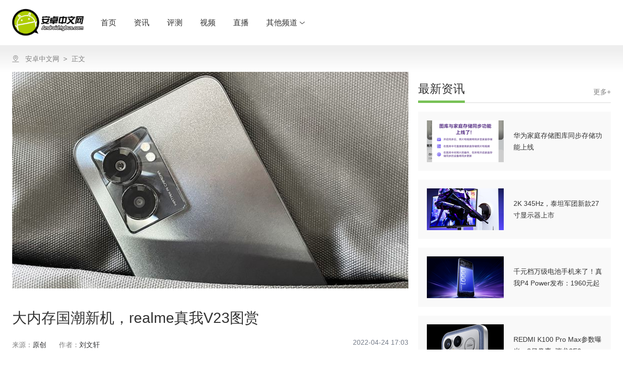

--- FILE ---
content_type: text/html; charset=UTF-8
request_url: https://android.tgbus.com/news/183417
body_size: 12829
content:
<!DOCTYPE html>
<html lang="en">
<head>
    <meta charset="utf-8">
    <title>大内存国潮新机，realme真我V23图赏</title>
    <meta name="description" content="价位段首款12+256GB超大内存国潮新机，realme 真我 V23 近期正式发布，售价 1699 元起，采用国潮设计、价位段首款超大内存，最高可选 12GB RAM + 256GB ROM，支持DRE动态扩展内存技术，最高可拓展至19GB，内置5000mAh大电池，支持33W智慧闪充。真我V23拥有8.1mm轻薄手感，2.5D直角中框，提供琉璃色和砾石黑双种配色可选，其中砾石黑版本采用常规磁控工艺和拓印工艺，实现了低调的商务风格颜色和超细腻手感。"/>
    <meta name="keywords" content="时尚美图,安卓,安卓头图,安卓头图1,realme,android,安卓,安卓手机,手机评测,5G,IoT,华为,三星,小米,vivo,oppo"/>
    <meta name="robots" content="all"/>

    <!-- <meta name="referrer" content="no-referrer"> -->
    <meta name="viewport" content="width=device-width,initial-scale=0.3,minimum-scale=0.3,user-scale=yes">
    <meta name="google-site-verification" content="bBMrQQM0M-qCFajZPLwIqIiguxI6VZYC5kphQoPUMNU" />
    <meta name="domain_verify" content="pmrgi33nmfuw4ir2ej2goytvomxgg33neiwcez3vnfsceorcmy2wmylbga4tazjumiydiodfgbrgky3gmi3wmyzxmjrginzvgazcelbcoruw2zktmf3gkir2ge2tenjtgi4daojrge4tk7i">
    <meta name="tencent-site-verification" content="73b184f56ea3bf50cc18793ad12c58bc"/>
    <!-- <link rel="shortcut icon" type="images/x-icon" href="/Static/img/favicon.ico"> -->
    <link rel="stylesheet" href="/static/css/pc-reset.css">
    <link rel="stylesheet" href="/static/css/swiper4.2.2.min.css" type="text/css">
    <link rel="stylesheet" href="/static/css/font_767020_vywibzbs1xm.css">
    <!--AD:通用广告 sdk-->
    <!-- <link href="/Static/js/video/video-js.min.css" rel="stylesheet">
    <script src="/Static/js/video/video-7.3.0.min.js"></script>
    <script src="/Static/js/video/videojs-flash.min.js"></script> -->
    <!-- <script src="http://dssp.donews.com/170214/5/g.js"></script> -->
    <script src="https://g1.tagtic.cn/g.js"></script>
    <!-- <script src="//g1-sdk-test.xg.tagtic.cn/g.js"></script> -->

    <script>
        // 不是从tgbus wap端跳转过来
        // 移动设备访问pc端
        var isMobile = navigator.userAgent.match(/(phone|pad|pod|iPhone|iPod|ios|iPad|Android|Mobile|BlackBerry|IEMobile|MQQBrowser|JUC|Fennec|wOSBrowser|BrowserNG|WebOS|Symbian|Windows Phone)/i)
        var isMatchPage = function(page) {
            var pageUrl = page ? '/' + page : ''
            return (
                document.referrer.indexOf('m.tgbus.com' + pageUrl) === -1 &&
                document.referrer.indexOf('www.tgbus.com' + pageUrl) === -1 &&
                (page ? window.location.href.indexOf('tgbus.com' + pageUrl) > 0 : true) &&
                isMobile
            )
        }
        var isChannel = function(url) {
            return window.location.href.indexOf(url) > 0
        }
        // if ((isMatchPage() && isChannel('tgbus.com/news')) || (isMatchPage('live') && !isChannel('m.tgbus.com'))) {
        //     window.location.href = '//m.tgbus.com' + window.location.pathname
        // } else if ((isMatchPage() && isChannel('www.tgbus.com/search')) || (isMatchPage() && isChannel('tech.tgbus.com/search')) || (isMatchPage() && isChannel('android.tgbus.com/search')) || (isMatchPage() && isChannel('iphone.tgbus.com/search'))) {
        //     window.location.href = '//m.tgbus.com' + window.location.pathname
        // } else if (isMatchPage() && isChannel('tgbus.com/about/contact')) {
        //     window.location.href = '//m.tgbus.com/contact'
        // } else if (isMatchPage() && isChannel('ps4.tgbus.com')) {
        //     window.location.href = '//m.tgbus.com/list/ps4'
        // } else if (isMatchPage() && isChannel('ps5.tgbus.com')) {
        //     window.location.href = '//m.tgbus.com/list/ps5'
        // } else if (isMatchPage() && isChannel('xbox.tgbus.com')) {
        //     window.location.href = '//m.tgbus.com/list/xbox'
        // } else if (isMatchPage() && isChannel('ns.tgbus.com')) {
        //     window.location.href = '//m.tgbus.com/list/ns'
        // } else if (isMatchPage() && isChannel('tech.tgbus.com')) {
        //     window.location.href = '//m.tgbus.com/list/tech'
        // } else if (isMatchPage() && isChannel('android.tgbus.com')) {
        //     window.location.href = '//m.tgbus.com/list/android'
        // } else if (isMatchPage() && isChannel('iphone.tgbus.com')) {
        //     window.location.href = '//m.tgbus.com/list/iphone'
        // } else if (isMatchPage() && isChannel('shouji.tgbus.com/gamedb/')) {
        //     const hrefArr = window.location.href.split('/')
        //     const gameid = hrefArr[hrefArr.length - 1]
        //     window.location.href = '//m.tgbus.com/mobilegame/' + gameid
        // } else if (isMatchPage() && isChannel('shouji.tgbus.com/gamedb')) {
        //     window.location.href = '//m.tgbus.com/mobilegamedb'
        // } else if (isMatchPage() && isChannel('shouji.tgbus.com')) {
        //     window.location.href = '//m.tgbus.com/list/shouji'
        // } else if (isMatchPage() && isChannel('ol.tgbus.com')) {
        //     window.location.href = '//m.tgbus.com/list/ol'
        // } else if (isMatchPage() && isChannel('e3.tgbus.com')) {
        //     window.location.href = '//m.tgbus.com/e3'
        // } else if (isMatchPage() && isChannel('e3.a9vg.com')) {
        //     window.location.href = '//m.a9vg.com/e3'
        // } else if (isMatchPage() && isChannel('tgs.tgbus.com')) {
        //     window.location.href = '//m.tgbus.com/tgs'
        // } else if (isMatchPage() && isChannel('tgs.a9vg.com')) {
        //     window.location.href = '//m.a9vg.com/tgs'
        // } else if (isMatchPage() && isChannel('tgbus.com/nyj2020')) {
        //     window.location.href = '//m.tgbus.com/nyj2020'
        // } else if (isMatchPage() && isChannel('tgbus.com/tasa2021')) {
        //     window.location.href = '//m.tgbus.com/tasa2021'
        // } else if (isMatchPage() && isChannel('tgbus.com/tasa2022')) {
        //     window.location.href = '//m.tgbus.com/tasa2022'
        // } else if (isMatchPage()) {
        //     window.location.href = '//m.tgbus.com'
        // }
        // 仅直播跳转到手机版
        if (isMatchPage('live') && !isChannel('m.tgbus.com')) {
            window.location.href = '//m.tgbus.com' + window.location.pathname
        }
        // 判断是否为a9vg e3专题
        // open
        var link = document.createElement('link')
        link.rel = 'shortcut icon'
        link.type = 'images/x-icon'
        if (window.location.href.indexOf('a9vg.com') > 0) {
            link.href = '/Static/img/favicon-a9vg.ico'
        } else {
            link.href = '/Static/img/favicon.ico'
        }
        var l = document.getElementsByTagName('link')[0]
        l.parentNode.insertBefore(link, l)
        // end
    </script>
    <script src="/static/js/jquery.min.js"></script>
    <!-- 新增 -->
    <style>
        .android-banner .android-banner__pagination {
            z-index: 999;
            display: flex;
            /* bottom: -22px !important; */
        }
        .android-banner .android-banner__pagination .swiper-pagination-bullet {
            width: 12px !important;
            height: 12px;
            border-radius: 12px;
            background-color: #fff;
            opacity: 1;
        }
        .android-banner
        .android-banner__pagination
        .swiper-pagination-bullet-active {
            width: 45px !important;
        }
    </style>
    <!-- 新增 -->
</head>
<body data-site="tgbus">
<div id="app" data-server-rendered="true">
    <div class="android">
        <div data-host="android">
            <div class="host-header">
                <div class="host-header__container">
                    <h2 class="host-header__logo" style="background-image: url(/images/special/android-logo.png); background-size: 150px 57px;">
                        <a href="//android.tgbus.com" target="_blank"></a>
                    </h2>
                    <ul class="host-header__nav">
                        <li><a href="//android.tgbus.com" target="_blank" title="首页">首页</a></li>
                        <li><a href="/list/android_news/" target="_blank" title="资讯">资讯</a></li>
                        <li><a href="/list/android_review/" target="_blank" title="评测">评测</a></li>
                        <li><a href="/list/android_video/" target="_blank" title="视频">视频</a></li>
                        <!--<li><a href="/list/android_guide/" target="_blank" title="导购">导购</a></li>-->
                        <li><a href="/live" target="_blank" title="直播">直播</a></li>
                        <li class="otherChannel"><a target="_blank" rel="nofollow">
                                其他频道
                                <i class="tb-icon-arrow_down iconfont"></i></a></li>
                    </ul>
                    <!--<div class="host-header__handle">
                        <span class="host-header__search"><i class="tb-icon-search iconfont"></i></span>
                        <span class="login">登录 / 注册</span>
                    </div>-->
                </div>
                <div class="host-header__nav-content">
                    <a target="_blank" href="//www.tgbus.com/" class="animation-nav-content">
                        <img src="/images/header/an-home.png" />
                        <p>巴士首页</p>
                    </a>
                    <a target="_blank" href="//tech.tgbus.com/" class="animation-nav-content">
                        <img src="/images/header/an-hi.png" />
                        <p>Hi科技</p></a>








                    <a target="_blank" href="//www.tgbus.com/live" class="animation-nav-content">
                        <img src="/images/header/an-live.png" />
                        <p>巴士直播站</p>
                    </a>
                </div>
            </div>
        </div>

<!--页面css-->
<link href="/static/css/article-css.min.css" rel="stylesheet" type="text/css"/>
<style>
    .article-main .article-main__content p>img {
        width: 100%!important;
        height: auto!important;
    }

    .dialog-pic-wrapper {
        position: fixed;
        top: 0;
        right: 0;
        bottom: 0;
        left: 0;
        overflow: auto;
        z-index: 200000;
        margin: 0;
        display: none;
        background: transparent;
    }

    .dialog-pic {
        position: relative;
        margin: 0 auto 50px;
        /*background: #fff;*/
        border-radius: 2px;
        box-sizing: border-box;
        /*width: 30%;*/
        background: transparent;
        text-align: center;
        align-self: center;
    }

    .dialog-pic-header {
        padding: 20px 20px 10px;
    }

    .dialog-pic-close {
        position: absolute;
        top: 595px;
        padding: 4px;
        background: #fff;
        border-radius: 50%;
        outline: none;
        cursor: pointer;
        display: inline-block;
        width: 20px;
        height: 20px;
    }

    .dialog-pic-body {
        padding: 30px 20px;
        color: #606266;
        font-size: 14px;
        word-break: break-all;
    }

    .dialog-pic-body img {
        width: 100%;
        height: auto;
    }

    .dialog-pic-modal {
        position: fixed;
        left: 0;
        top: 0;
        width: 100%;
        height: 100%;
        opacity: .5;
        background: #000;
        z-index: 110000;
        display: none;
    }
</style>

<div class="tb-article">
    <div id="tb-article__container" data-host="android" class="tb-article__channel-container-outside">
        <div class="tb-article__crumbsbox-outside">
            <div class="tb-article__crumbsbox android">
                <span class="iconfont tb-icon-dizhi1 addressicon"></span>
                <span class="crumbsbox-fitem">
					<a href="/" target="_blank" title="安卓中文网">安卓中文网</a>
				</span>
                <span class="crumbsbox-item last">
					<span class="arrow">&gt;</span>
					<span>
						<a href="/news/183417" target="_blank" title="大内存国潮新机，realme真我V23图赏">正文</a>
					</span>
				</span>
            </div>
        </div>
        <div class="tb-article__channel-container">
            <div id="leftFixed" class="left-container">
                <div class="article-main" data-gallery="true">
                    <div class="linkDic" style="left: -161.5px;">
                        <div class="link-directory">
                            <!---->
                        </div>
                    </div>
                    <div class="article-main__artImg">
                        <img src="https://xyoss.g.com.cn/xy-production/cms3.0/2024/0223/20240223152053-7298-77142.jpg" alt="大内存国潮新机，realme真我V23图赏">
                        <!---->
                        <!---->
                    </div>
                    <div class="article-main__channel-sourceInfo">
                        <div class="title">大内存国潮新机，realme真我V23图赏</div>
                        <div class="info-box">
                            <span>来源：</span>
                            <b>原创</b>
                            <span>作者：</span>
                            <b>刘文轩</b>
                            <i>2022-04-24 17:03</i>
                        </div>
                    </div>
                    <div class="article-main__content article-main__channel-content">
                        <!---->
                        <div class="description">
                            <div class="text">价位段首款12+256GB超大内存国潮新机，realme 真我 V23 近期正式发布，售价 1699 元起，采用国潮设计、价位段首款超大内存，最高可选 12GB RAM + 256GB ROM，支持DRE动态扩展内存技术，最高可拓展至19GB，内置5000mAh大电池，支持33W智慧闪充。真我V23拥有8.1mm轻薄手感，2.5D直角中框，提供琉璃色和砾石黑双种配色可选，其中砾石黑版本采用常规磁控工艺和拓印工艺，实现了低调的商务风格颜色和超细腻手感。</div>
                            <span class="ll android"></span>
                            <span class="lb android"></span>
                            <span class="rr android"></span>
                            <span class="rt android"></span>
                        </div>
                        <div class="article-main-contentraw">
                            <p>价位段首款12+256GB超大内存国潮新机，realme&nbsp;真我&nbsp;V23&nbsp;近期正式发布，售价&nbsp;1699&nbsp;元起，采用国潮设计、价位段首款超大内存，最高可选&nbsp;12GB RAM + 256GB ROM，支持DRE动态扩展内存技术，最高可拓展至19GB，内置5000mAh大电池，支持33W智慧闪充。</p><p><br/></p><p style="text-align: center"><img src="https://xyoss.g.com.cn/xy-production/cms3.0/2022/0424/20220424170227-9002-76003.jpg" alt="" title=""/></p><p><br/></p><p style="text-align: left;">真我V23拥有8.1mm轻薄手感，2.5D直角中框，提供琉璃色和砾石黑双种配色可选，其中砾石黑版本采用常规磁控工艺和拓印工艺，实现了低调的商务风格颜色和超细腻手感。</p><p><br/></p><p style="text-align: center"><img src="https://xyoss.g.com.cn/xy-production/cms3.0/2022/0424/20220424170223-5590-77370.jpg" alt="" title=""/></p><p><br/></p><p><br/></p><p style="text-align: center"><img src="https://xyoss.g.com.cn/xy-production/cms3.0/2022/0424/20220424170218-4803-37480.jpg" alt="" title=""/></p><p><br/></p><p><br/></p><p style="text-align: center"><img src="https://xyoss.g.com.cn/xy-production/cms3.0/2022/0424/20220424170215-1677-98385.jpg" alt="" title=""/></p><p><br/></p><p><br/></p><p style="text-align: center"><img src="https://xyoss.g.com.cn/xy-production/cms3.0/2022/0424/20220424170214-2967-88207.jpg" alt="" title=""/></p><p><br/></p><p><br/></p><p style="text-align: center"><img src="https://xyoss.g.com.cn/xy-production/cms3.0/2022/0424/20220424170212-1519-95799.jpg" alt="" title=""/></p><p><br/></p><p><br/></p><p style="text-align: center"><img src="https://xyoss.g.com.cn/xy-production/cms3.0/2022/0424/20220424170210-4081-87197.jpg" alt="" title=""/></p><p><br/></p><p><br/></p><p style="text-align: center"><img src="https://xyoss.g.com.cn/xy-production/cms3.0/2022/0424/20220424170207-2741-59450.jpg" alt="" title=""/></p><p><br/></p><p><br/></p><p style="text-align: center"><img src="https://xyoss.g.com.cn/xy-production/cms3.0/2022/0424/20220424170205-2162-43372.jpg" alt="" title=""/></p><p><br/></p><p><br/></p><p style="text-align: center"><img src="https://xyoss.g.com.cn/xy-production/cms3.0/2022/0424/20220424170204-5948-54114.jpg" alt="" title=""/></p><p><br/></p><p><br/></p><p style="text-align: center"><img src="https://xyoss.g.com.cn/xy-production/cms3.0/2022/0424/20220424170154-6072-51485.jpg" alt="" title=""/></p><p><br/></p><p><br/></p><p>声明：本站转载此文目的在于传递更多信息，并不代表赞同其观点和对其真实性负责。如涉及作品内容、版权和其它问题，请在30日内与本站联系，我们将在第时间删除内容，本站对此声明具有最终解释权。
 &nbsp; &nbsp; &nbsp; &nbsp; &nbsp; &nbsp; &nbsp; &nbsp; &nbsp; &nbsp; &nbsp; &nbsp; &nbsp; &nbsp; &nbsp; &nbsp; &nbsp; &nbsp; &nbsp; &nbsp;</p>
                        </div>
                        <!---->
                    </div>
                </div>
                <!---->
                <!--<div class="operation">
                    <div class="share share__typeid-8" style="width: 152px;">
                        <div class="share__wrapper">
                            <div class="share__weixin">
                                <a data-cmd="sweixin" class="iconfont tb-icon-weixin share__icon"></a>
                                <div class="qrcode">
                                    <div id="qrcode" title="https://android.tgbus.com/news/183417" class="qrcodeCon">
                                        <canvas width="113" height="113" style="display: none;"></canvas>
                                        <img alt="本文二维码，手机扫一扫!" src="[data-uri]" style="display: block;">
                                    </div>
                                    用微信扫描二维码
                                </div>
                            </div>
                            <div class="share__weibo">
                                <a data-cmd="sweibo" class="iconfont tb-icon-weibo share__icon"></a>
                                <div class="qrcode tip">
                                    分享至微博
                                </div>
                            </div>
                            <div class="share__qq">
                                <a data-cmd="sqq" class="iconfont tb-icon-QQ share__icon"></a>
                                <div class="qrcode tip">
                                    分享至QQ
                                </div>
                            </div>
                        </div>
                    </div>
                </div>-->
                <div style="text-align: center;">
                    <a href="javascript:;" onclick="generatePostcard()">
                        <svg t="1729739488741" class="icon" viewBox="0 0 1024 1024" version="1.1"
                             xmlns="http://www.w3.org/2000/svg" p-id="3308" width="24" height="24">
                            <path d="M64 961.92a35.84 35.84 0 0 1-11.52 0 41.6 41.6 0 0 1-30.08-41.6v-64a554.56 554.56 0 0 1 512-552V103.68a41.6 41.6 0 0 1 71.68-28.8l384 400.96a41.28 41.28 0 0 1 0 57.92l-384 384a41.6 41.6 0 0 1-46.08 10.24 42.24 42.24 0 0 1-25.6-38.72v-182.4h-8.64A500.8 500.8 0 0 0 99.2 942.4a41.28 41.28 0 0 1-35.2 19.52zM617.6 207.04v137.28a41.6 41.6 0 0 1-41.6 41.6A471.04 471.04 0 0 0 109.44 796.16a583.36 583.36 0 0 1 416-173.44H576a41.6 41.6 0 0 1 41.6 41.6v123.84l284.16-284.16z" p-id="3309" fill="#7a7a7a"></path>
                        </svg>
                        <div style="color: #000;">分享</div>
                    </a>
                </div>
                <div id="backTop" class="backTop" style="display: none; right: 257px;">
                    <b class="iconfont tb-icon-backTop"></b>
                    <span>回到顶部</span>
                </div>
            </div>
            <div id="rightFixed" class="right-container android">
                <div id="ad_column-9025" class="ad__column">
                    <script>
                        SG_GG(9025)
                    </script>
                </div>
                <div class="special-titlecontainer" style="margin-top:18px;">
                    <div class="special-titlecontainer__titlebox">
                        <div>
                            <div class="special-titlecontainer__title">最新资讯</div>
                            <div class="special-titlecontainer__baseline"></div>
                        </div>
                    </div>
                    <div class="special-titlecontainer__more">
                        <a href="/list/android" target="_blank">更多+</a>
                    </div>
                </div>
                                <div class="special-card">
                    <!---->
                    <a href="/news/239834" target="_blank">
                        <div class="item-left">
                            <img src="//xyoss.g.com.cn/xy-production/cms3.0/2026/0130/20260130165223-9740-14067.png?x-oss-process=image/resize,m_fill,h_86,w_158" alt="华为家庭存储图库同步存储功能上线">
                        </div>
                        <div class="item-right">
                            <div class="content">华为家庭存储图库同步存储功能上线</div>
                        </div>
                    </a>
                </div>
                                <div class="special-card">
                    <!---->
                    <a href="/news/239833" target="_blank">
                        <div class="item-left">
                            <img src="//xyoss.g.com.cn/xy-production/cms3.0/2026/0130/20260130164614-6782-42452.png?x-oss-process=image/resize,m_fill,h_86,w_158" alt="2K 345Hz，泰坦军团新款27寸显示器上市">
                        </div>
                        <div class="item-right">
                            <div class="content">2K 345Hz，泰坦军团新款27寸显示器上市</div>
                        </div>
                    </a>
                </div>
                                <div class="special-card">
                    <!---->
                    <a href="/news/239832" target="_blank">
                        <div class="item-left">
                            <img src="//xyoss.g.com.cn/xy-production/cms3.0/2026/0130/20260130164205-3853-75106.png?x-oss-process=image/resize,m_fill,h_86,w_158" alt="千元档万级电池手机来了！真我P4 Power发布：1960元起">
                        </div>
                        <div class="item-right">
                            <div class="content">千元档万级电池手机来了！真我P4 Power发布：1960元起</div>
                        </div>
                    </a>
                </div>
                                <div class="special-card">
                    <!---->
                    <a href="/news/239831" target="_blank">
                        <div class="item-left">
                            <img src="//xyoss.g.com.cn/xy-production/cms3.0/2026/0130/20260130163256-2457-37252.png?x-oss-process=image/resize,m_fill,h_86,w_158" alt="REDMI K100 Pro Max参数曝光，2亿像素+骁龙8E6">
                        </div>
                        <div class="item-right">
                            <div class="content">REDMI K100 Pro Max参数曝光，2亿像素+骁龙8E6</div>
                        </div>
                    </a>
                </div>
                                <div class="special-card">
                    <!---->
                    <a href="/news/239830" target="_blank">
                        <div class="item-left">
                            <img src="//xyoss.g.com.cn/xy-production/cms3.0/2026/0130/20260130160839-1375-46553.png?x-oss-process=image/resize,m_fill,h_86,w_158" alt="聚焦个人办公痛点！金山办公携手华为，升级WPS鸿蒙版AI体验">
                        </div>
                        <div class="item-right">
                            <div class="content">聚焦个人办公痛点！金山办公携手华为，升级WPS鸿蒙版AI体验</div>
                        </div>
                    </a>
                </div>
                                <div class="special-card">
                    <!---->
                    <a href="/news/239819" target="_blank">
                        <div class="item-left">
                            <img src="//xyoss.g.com.cn/xy-production/cms3.0/2026/0130/20260130113010-2646-48826.jpg?x-oss-process=image/resize,m_fill,h_86,w_158" alt="九号Fz2 90新国标电动车发布，给Z世代的满分通勤答案">
                        </div>
                        <div class="item-right">
                            <div class="content">九号Fz2 90新国标电动车发布，给Z世代的满分通勤答案</div>
                        </div>
                    </a>
                </div>
                                <div class="special-card">
                    <!---->
                    <a href="/news/239809" target="_blank">
                        <div class="item-left">
                            <img src="//xyoss.g.com.cn/xy-production/cms3.0/2026/0130/20260130080010-2438-26807.jpg?x-oss-process=image/resize,m_fill,h_86,w_158" alt="华为宣布春节优惠：手机、平板等全系大降价 最高立省4000元">
                        </div>
                        <div class="item-right">
                            <div class="content">华为宣布春节优惠：手机、平板等全系大降价 最高立省4000元</div>
                        </div>
                    </a>
                </div>
                                <div class="special-card">
                    <!---->
                    <a href="/news/239808" target="_blank">
                        <div class="item-left">
                            <img src="//xyoss.g.com.cn/xy-production/cms3.0/2026/0129/20260129203323-4133-19864.jpg?x-oss-process=image/resize,m_fill,h_86,w_158" alt="天玑9500s加持性能续航双在线，Redmi Turbo 5 Max开箱评测">
                        </div>
                        <div class="item-right">
                            <div class="content">天玑9500s加持性能续航双在线，Redmi Turbo 5 Max开箱评测</div>
                        </div>
                    </a>
                </div>
                                <div class="special-card">
                    <!---->
                    <a href="/news/239806" target="_blank">
                        <div class="item-left">
                            <img src="//xyoss.g.com.cn/xy-production/cms3.0/2026/0129/20260129202011-7930-67870.jpg?x-oss-process=image/resize,m_fill,h_86,w_158" alt="REDMI Turbo 5 Max发布，新生代满配性能旗舰，首销价2199元起">
                        </div>
                        <div class="item-right">
                            <div class="content">REDMI Turbo 5 Max发布，新生代满配性能旗舰，首销价2199元起</div>
                        </div>
                    </a>
                </div>
                                <div class="special-card">
                    <!---->
                    <a href="/news/239805" target="_blank">
                        <div class="item-left">
                            <img src="//xyoss.g.com.cn/xy-production/cms3.0/2026/0129/20260129193913-5703-99166.jpg?x-oss-process=image/resize,m_fill,h_86,w_158" alt="孩子寒假学习就用鸿蒙版少年得到：碰一碰分享好课，直播课程智能提醒">
                        </div>
                        <div class="item-right">
                            <div class="content">孩子寒假学习就用鸿蒙版少年得到：碰一碰分享好课，直播课程智能提醒</div>
                        </div>
                    </a>
                </div>
                            </div>
        </div>
    </div>
</div>

<!--弹出层 开始-->
<div class="dialog-pic-wrapper">
    <div class="dialog-pic">
        <div class="dialog-pic-header">
            <a href="javascript:;" onclick="closePostcard()" class="dialog-pic-close">
                <svg t="1729739525278" class="icon" viewBox="0 0 1024 1024" version="1.1"
                     xmlns="http://www.w3.org/2000/svg" p-id="3700" width="12" height="12">
                    <path d="M570.88 512L925.44 157.44a41.6 41.6 0 0 0-58.88-58.88L512 453.12 157.44 98.56a41.6 41.6 0 0 0-58.88 58.88L453.12 512 98.56 866.56a41.6 41.6 0 0 0 0 58.88 41.6 41.6 0 0 0 58.88 0L512 570.88l354.56 354.56a41.6 41.6 0 0 0 58.88 0 41.6 41.6 0 0 0 0-58.88z" p-id="3701" fill="#8a8a8a"></path>
                </svg>
            </a>
        </div>
        <div class="dialog-pic-body" id="imglists">

        </div>
    </div>
    <img src="" alt="">
</div>
<div class="dialog-pic-modal">
</div>
<!--弹出层 结束-->

<!--生成海报 开始-->
<input type="hidden" id="posterImgStr" value=""/>
<div style="position: fixed; left: -10000px; z-index: -100000">
    <div class="htmltojpeg-container" id="page-0">
        <style>
            .poster-container {
                width: 384px;
                height: 525px;
                /*相对定位*/
                position: relative;
                /*溢出隐藏*/
                overflow: hidden;
                z-index: -9999;
                top: 100%;
            }

            .poster-bg-img {
                height: 141px;
                background: url(/images/android_poster_bg-2.png) center center no-repeat;
                background-size: cover;
                /*模糊背景*/
                /* filter: blur(3px); */
                margin-top: -1px;
            }

            .poster-content {
                width: 100%;
                height: 386px;
                box-sizing: border-box;
                color: #fff;
                text-align: center;
                background-color: #0B0F3D;
                margin-top: -1px;
            }

            .poster-content-centre {
                border-radius: 20px;
                background-color: #0B0F3D;
                width: 354px;
                height: 192px;
                position: absolute;
                top: 141px;
                left: 15px;
            }

            .poster-content-bottom {
                border-radius: 0 0 8px 8px;
                background-color: #fff;
                width: 354px;
                height: 172px;
                position: absolute;
                top: 333px;
                left: 15px;
                z-index: 1;
            }

            .poster-content-img {
                width: 100%;
                height: 192px;
                position: absolute;
                top: 0;
                border-radius: 8px 8px 0 0;
                left: 0;
            }

            .poster-text {
                width: 324px;
                /*height: 56px;*/
                position: absolute;
                top: 10px;
                left: 15px;
                color: #000;
                text-align: left;
                line-height: 28px;
                font-size: 20px;
                font-weight: 400;
                font-family: PingFangSC-Regular, sans-serif;
                z-index: 100;
                overflow: hidden;
                /*text-overflow: ellipsis;*/
            }

            .poster-ico {
                width: 54px;
                height: 54px;
                position: absolute;
                top: 98px;
                left: 285px;
            }

            .poster-ico img {
                width: 54px;
                height: 54px;
            }

            .poster-ico-text {
                height: 30px;
                position: absolute;
                top: 109px;
                left: 15px;
                font-size: 14px;
                color: #000;
                font-family: PingFangSC-Regular, sans-serif;
            }

            .poster-ico-text-1 {
                height: 30px;
                position: absolute;
                top: 129px;
                left: 15px;
                font-size: 12px;
                color: #999999;
                font-family: PingFangSC-Regular, sans-serif;
            }
        </style>
    </head>
    <body>
        <!-- 海报样式 -->
        <div class="poster-container" style="display: inline-block;">
            <div class="poster-bg-img">
            </div>
            <div class="poster-content">
                <div class="poster-content-centre">
                    <img class="poster-content-img" src="https://xyoss.g.com.cn/xy-production/cms3.0/2024/0223/20240223152053-7298-77142.jpg?x-oss-process=image/resize,m_fill,h_192,w_354" alt="" />
                </div>
                <div class="poster-content-bottom">
                    <div class="poster-text" id="poster_text">大内存国潮新机，realme真我V23图赏</div>
                    <div class="poster-ico-text">扫码查看原文</div>
                    <div class="poster-ico-text-1">分享自安卓中文网</div>
                    <div class="poster-ico"><img src="[data-uri]" alt="" /></div>
                </div>
            </div>
        </div>
        <!-- 最终生成的海报图片 -->
        <img id="posterImg" style="width: 384px;height: 525px;" /></div><script>   var hidden_image_names = "hidePostImg";   var content_class_name = "htmltojpeg-container";   var form_id = "canvasForm";</script><script src="/js/jquery-3.7.0.min.js"></script><script src="/js/html2canvas.min.js"></script><script src="/js/render.js"></script>
</div>
<!--生成海报 结束-->

<script>
    function openShareWindow(linkUrl, params) {
        let paramsNum = ''
        Object.entries(params).forEach(([key, value]) => {
            if (value !== '') {
                paramsNum = `${paramsNum}${key}=${encodeURIComponent(value)}&`
            }
        })
        paramsNum = paramsNum.substr(0, paramsNum.length - 1)
        var shareLink = `${linkUrl}?${paramsNum}`
        window.open(shareLink, '_blank', 'height=500,width=700,top=100,left=100')
    }
    function shareQQ() {
        openShareWindow('http://connect.qq.com/widget/shareqq/index.html', {
            url: window.location.href,
            title: `大内存国潮新机，realme真我V23图赏_TGBUS-综合游戏门户`,
            pics: `https://xyoss.g.com.cn/xy-production/cms3.0/2024/0223/20240223152053-7298-77142.jpg`,
            source: ''
        })
    }
    function shareWeibo() {
        openShareWindow('http://service.weibo.com/share/mobile.php', {
            url: window.location.href,
            title: `大内存国潮新机，realme真我V23图赏_TGBUS-综合游戏门户`,
            pics: `https://xyoss.g.com.cn/xy-production/cms3.0/2024/0223/20240223152053-7298-77142.jpg`,
            source: ''
        })
    }
    // 分享至微博
    $('.share__weibo').click(function () {
        shareWeibo();
    });
    // 分享至QQ
    $('.share__qq').click(function () {
        shareQQ();
    });
</script>

<div id="footer" class="tb-footer">
                <div class="tb-footer__split-line"></div>
                <div class="tb-footer__main">
                    <a href="https://android.tgbus.com/" target="_blank" title="安卓中文网" class="tb-footer__logo" style="height: 49px;">
                        <img src="/images/android_footer_logo.png" alt="">
                        <p>多牛传媒旗下网站</p>
                    </a>






                    <ul class="tb-footer__list">
                        <li class="tb-footer__item is-title">关注我们</li>
                        <li class="tb-footer__item">
                            <a href="https://weibo.com/tgbusvip?is_all=1" target="_blank">
                                <span>官方微博</span><!---->
                            </a>
                        </li>
                        <li class="tb-footer__item">
                            <a href="javascript:void(0)" target="_self">
                                <span>微信公众号</span>
                                <span class="tip"><img src="/images/official-account.png"></span>
                            </a>
                        </li>
                        <li class="tb-footer__item">
                            <a href="https://space.bilibili.com/3410169?from=search&amp;seid=15941116927800015205" target="_blank">
                                <span>bilibili</span><!---->
                            </a>
                        </li>
                    </ul>
                    <ul class="tb-footer__list">
                        <li class="tb-footer__item is-title">快速导航</li>
                        <li class="tb-footer__item"><a href="https://game.tgbus.com" target="_blank">游戏库</a></li>
                        <li class="tb-footer__item"><a href="https://www.tgbus.com/list/switch" target="_blank">Switch</a></li>
                        <li class="tb-footer__item"><a href="https://www.tgbus.com/list/ps4" target="_blank">PS4</a></li>
                        <li class="tb-footer__item"><a href="https://www.tgbus.com/list/xboxone" target="_blank">Xbox One</a></li>
                        <li class="tb-footer__item"><a href="https://tech.tgbus.com" target="_blank">硬件数码</a></li>
                    </ul>
                    <ul class="tb-footer__list">
                        <li class="tb-footer__item is-title">合作媒体</li>
                        <li class="tb-footer__item"><a href="https://www.178.com" target="_blank">178</a></li>
                        <li class="tb-footer__item"><a href="https://www.donews.com" target="_blank" rel="nofollow">DoNews</a></li>
                        <li class="tb-footer__item"><a href="https://www.a9vg.com" target="_blank" rel="nofollow">A9VG</a></li>
                        <li class="tb-footer__item"><a href="//bbs.ngacn.cc" target="_blank" rel="nofollow">NGA论坛</a></li>
                        <li class="tb-footer__item"><a href="//www.sonkwo.com/" target="_blank" rel="nofollow">杉果游戏</a></li>
                        <li class="tb-footer__item"><a href="//psnine.com/" target="_blank" rel="nofollow">PSNINE</a></li>
                    </ul>
                    <ul class="tb-footer__list">
                        <li class="tb-footer__item is-title">
                            <a href="//www.tgbus.com/about" target="_blank" rel="nofollow">关于我们</a>
                        </li>
                        <li class="tb-footer__item">
                            <a href="//www.tgbus.com/about/contact" target="_blank" rel="nofollow">联系我们</a>
                        </li>
                        <li class="tb-footer__item">
                            <a href="https://www.lagou.com/gongsi/j21421.html" target="_blank" rel="nofollow">诚聘英才</a>
                        </li>
                        <li class="tb-footer__item">
                            <a href="//www.tgbus.com/about/copyright" target="_blank" rel="nofollow">版权声明</a>
                        </li>
                        <li class="tb-footer__item">
                            <a href="https://www.tgbus.com/about/service" target="_blank" rel="nofollow">服务协议</a>
                        </li>
                        <li class="tb-footer__item">
                            <a href="https://www.tgbus.com/about/privacy" target="_blank" rel="nofollow">隐私协议</a>
                        </li>
                        <li class="tb-footer__item">
                            <a href="https://www.tgbus.com/about/report" target="_blank" rel="nofollow">举报流程</a>
                        </li>
                    </ul>
                    <div>
                        <div style="float: left; margin-top: 50px;">
                            <a href="http://scpiyao.org.cn/" target="_blank">
                                <img src="/images/scpiyao.jpg" />
                            </a>
                        </div>
                        <div class="tb-footer__copyright">
                            <a href="https://ss.knet.cn/verifyseal.dll?sn=e181229110108765509wyk000000&amp;ct=df&amp;a=1&amp;pa=0.9332200288821544" target="_blank" rel="nofollow" title="可信网站">
                                <img src="/images/IDS_QC.png" alt="可信网站" class="tb-footer__badge">
                            </a>
                            <br>
                            <a href="https://www.12377.cn/" target="_blank" class="report">
                                <img src="/images/report-icon.png" alt="">
                                中国互联网违法和不良信息举报中心
                            </a>
                            <br>违法和不良信息举报电话：010-87538607  邮箱：jubao@infinities.com.cn
                            <br>
                            <a href="http://beian.miit.gov.cn" target="_blank">蜀ICP备2021021932号-8 </a>
                            <a href="http://www.beian.gov.cn/portal/registerSystemInfo?recordcode=51019002005287" target="_blank">
                                <img src="/images/gongwang.png" alt="" style="vertical-align: middle;">川公网安备 51019002005287号
                            </a>
    
                            <br>
                            Copyright 2004-2026 TGBUS Corporation, All Rights Reserved
                        </div>
                    </div>
                </div>
            </div>
        </div>
    </div>
</body>

<!-- 新增 -->
<script>
    $('.host-header__nav-content').hide()
    $('.otherChannel').click(function () {
        if ($('.host-header__nav-content').is(':hidden')) {
            $('.host-header__nav-content').show()
            $('.otherChannel .iconfont')
                .removeClass('tb-icon-arrow_down')
                .addClass('tb-icon-arrow_up')
        } else {
            $('.host-header__nav-content').hide()
            $('.otherChannel .iconfont')
                .removeClass('tb-icon-arrow_up')
                .addClass('tb-icon-arrow_down')
        }
    })
</script>
<!-- 新增 -->

<script>
    /* gray-style-content-start */
    // (function () {
    //   const currentDate = new Date().getTime()
    //   const startDate = new Date(2020, 3 ,3, 23, 50, 0).getTime()
    //   const endDate = new Date(2020, 3, 5, 0, 10, 0).getTime()
    //   if (currentDate >= startDate && endDate >= currentDate) {
    //     var body = document.body;
    //     body.style['filter'] = 'progid:DXImageTransform.Microsoft.BasicImage(grayscale=1)';
    //     if (!body.style['filter'] || body.style['filter'] === 'none') {
    //       body.style['-webkit-filter'] = 'grayscale(100%)';
    //       body.style['-moz-filter'] = 'grayscale(100%)';
    //       body.style['-ms-filter'] = 'grayscale(100%)';
    //       body.style['-o-filter'] = 'grayscale(100%)';
    //       body.style['filter'] = 'grayscale(100%)';
    //     }
    //   }
    // }());
    /* gray-style-content-end */
    (function () {
        // 没有被嵌入到iframe中
        if (top !== self) {
            var script = document.createElement('script')
            script.src = 'https://xyoss.g.com.cn/xy-production/static/strategy.js'
            script.charset = 'UTF-8'
            // script.src = 'https://dreamwall.vue.gusaifei.com/strategy.js'
            var s = document.getElementsByTagName('script')[0]
            s.parentNode.insertBefore(script, s)
        }
    })()
</script>
<!-- 百度统计代码 -->
<script type="text/javascript">
    var _hmt = _hmt || [];
    (function () {
        var hm = document.createElement('script')
        hm.src = 'https://hm.baidu.com/hm.js?ad6b0fd84f08dc70750c5ee6ba650172'
        var s = document.getElementsByTagName('script')[0]
        s.parentNode.insertBefore(hm, s)
        if (isChannel('iphone.tgbus.com')) {
            hm = document.createElement('script')
            hm.src = 'https://hm.baidu.com/hm.js?e9510b11f4be96624e87e58aa9021619'
            s = document.getElementsByTagName('script')[0]
            s.parentNode.insertBefore(hm, s)
        }
        if (isChannel('android.tgbus.com')) {
            hm = document.createElement('script')
            hm.src = 'https://hm.baidu.com/hm.js?805dc8a07eff052a35614357c2853559'
            s = document.getElementsByTagName('script')[0]
            s.parentNode.insertBefore(hm, s)
        }
        if (isChannel('tech.tgbus.com')) {
            hm = document.createElement('script')
            hm.src = 'https://hm.baidu.com/hm.js?ec876d8b20beb8c5254a8b816dc29e85'
            s = document.getElementsByTagName('script')[0]
            s.parentNode.insertBefore(hm, s)
        }
    })()
</script>
<!--AD:首页对联广告 sdk-->
<!-- <script type="text/javascript" src="http://182.92.203.215:9001/v1/xingyou/c/440.js"></script> -->
<!--AD:首页下拉广告 sdk-->
<!-- <script type="text/javascript" src="http://182.92.203.215:9001/v1/xingyou/c/426.js"></script> -->
</html>



--- FILE ---
content_type: text/css
request_url: https://android.tgbus.com/static/css/font_767020_vywibzbs1xm.css
body_size: 19324
content:
@font-face {font-family: "iconfont";
  src: url('//at.alicdn.com/t/font_767020_vywibzbs1xm.eot?t=1595236277278'); /* IE9 */
  src: url('//at.alicdn.com/t/font_767020_vywibzbs1xm.eot?t=1595236277278#iefix') format('embedded-opentype'), /* IE6-IE8 */
  url('[data-uri]') format('woff2'),
  url('//at.alicdn.com/t/font_767020_vywibzbs1xm.woff?t=1595236277278') format('woff'),
  url('//at.alicdn.com/t/font_767020_vywibzbs1xm.ttf?t=1595236277278') format('truetype'), /* chrome, firefox, opera, Safari, Android, iOS 4.2+ */
  url('//at.alicdn.com/t/font_767020_vywibzbs1xm.svg?t=1595236277278#iconfont') format('svg'); /* iOS 4.1- */
}

.iconfont {
  font-family: "iconfont" !important;
  font-size: 16px;
  font-style: normal;
  -webkit-font-smoothing: antialiased;
  -moz-osx-font-smoothing: grayscale;
}

.tb-icon-address:before {
  content: "\e645";
}

.tb-icon-bilibili:before {
  content: "\e644";
}

.tb-icon-mobile:before {
  content: "\e643";
}

.tb-icon-zu290:before {
  content: "\e640";
}

.tb-icon-video:before {
  content: "\e63e";
}

.tb-icon-tag:before {
  content: "\e63d";
}

.tb-icon-hot:before {
  content: "\e63b";
}

.tb-icon-delete:before {
  content: "\e639";
}

.tb-icon-tick:before {
  content: "\e638";
}

.tb-icon-each-other:before {
  content: "\e637";
}

.tb-icon-follow2:before {
  content: "\e635";
}

.tb-icon-follow3:before {
  content: "\e636";
}

.tb-icon-calendar:before {
  content: "\e634";
}

.tb-icon-add:before {
  content: "\e633";
}

.tb-icon-reduce:before {
  content: "\e62e";
}

.tb-icon-refresh1:before {
  content: "\e630";
}

.tb-icon-edit:before {
  content: "\e62b";
}

.tb-icon-platform:before {
  content: "\e62a";
}

.tb-icon-person:before {
  content: "\e629";
}

.tb-icon-setting:before {
  content: "\e628";
}

.tb-icon-follow:before {
  content: "\e626";
}

.tb-icon-publish:before {
  content: "\e625";
}

.tb-icon-message:before {
  content: "\e624";
}

.tb-icon-collect2:before {
  content: "\e623";
}

.tb-icon-homepage:before {
  content: "\e61e";
}

.tb-icon-dizhi1:before {
  content: "\e615";
}

.tb-icon-jubao1:before {
  content: "\e65a";
}

.tb-icon-dianzan:before {
  content: "\e60e";
}

.tb-icon-xiaohuifu:before {
  content: "\e6d3";
}

.tb-icon-android:before {
  content: "\e61d";
}

.tb-icon-iphone:before {
  content: "\e68a";
}

.tb-icon-xiazai:before {
  content: "\e823";
}

.tb-icon-refresh:before {
  content: "\e874";
}

.tb-icon-weixinmw:before {
  content: "\e617";
}

.tb-icon-qq:before {
  content: "\e614";
}

.tb-icon-weibo-circle:before {
  content: "\e710";
}

.tb-icon-arrow_up:before {
  content: "\e603";
}

.tb-icon-search:before {
  content: "\e726";
}

.tb-icon-xingxing:before {
  content: "\e612";
}

.tb-icon-xin:before {
  content: "\e613";
}

.tb-icon-xin1:before {
  content: "\e6b4";
}

.tb-icon-kaiguan:before {
  content: "\e621";
}

.tb-icon-tubiaozhizuomoban:before {
  content: "\e611";
}

.tb-icon-youjian:before {
  content: "\e642";
}

.tb-icon-dizhi:before {
  content: "\e63c";
}

.tb-icon-jiazai:before {
  content: "\e801";
}

.tb-icon-tupian:before {
  content: "\e6dd";
}

.tb-icon-QQ:before {
  content: "\e610";
}

.tb-icon-jiantou-copy:before {
  content: "\e632";
}

.tb-icon-weibo:before {
  content: "\e62f";
}

.tb-icon-weixin:before {
  content: "\e715";
}

.tb-icon-paixu-shuliangshengxu:before {
  content: "\e75f";
}

.tb-icon-arrow_down:before {
  content: "\e60c";
}

.tb-icon-sort:before {
  content: "\e75e";
}

.tb-icon-position:before {
  content: "\e602";
}

.tb-icon-time:before {
  content: "\e63f";
}

.tb-icon-users:before {
  content: "\f13a";
}

.tb-icon-comment2:before {
  content: "\e63a";
}

.tb-icon-backTop:before {
  content: "\e60b";
}

.tb-icon-square1:before {
  content: "\e6f2";
}

.tb-icon-triangle:before {
  content: "\eb31";
}

.tb-icon-xbox:before {
  content: "\e942";
}

.tb-icon-switch:before {
  content: "\f1fc";
}

.tb-icon-square:before {
  content: "\e8b8";
}

.tb-icon-circle:before {
  content: "\e700";
}

.tb-icon-cross:before {
  content: "\e606";
}

.tb-icon-newspaper1:before {
  content: "\e807";
}

.tb-icon-AppStore:before {
  content: "\e659";
}

.tb-icon-share:before {
  content: "\e677";
}

.tb-icon-negative:before {
  content: "\e60f";
}

.tb-icon-collect:before {
  content: "\e627";
}

.tb-icon-advantage:before {
  content: "\e631";
}

.tb-icon-weakness:before {
  content: "\e6b9";
}

.tb-icon-newspaper:before {
  content: "\e735";
}

.tb-icon-db-arrow_left:before {
  content: "\e62c";
}

.tb-icon-db-arrow_right:before {
  content: "\e62d";
}

.tb-icon-gamepad:before {
  content: "\e88c";
}

.tb-icon-star:before {
  content: "\e60d";
}

.tb-icon-more:before {
  content: "\e69b";
}

.tb-icon-comment:before {
  content: "\e763";
}

.tb-icon-arrow_right:before {
  content: "\e61f";
}

.tb-icon-arrow_left:before {
  content: "\e620";
}

